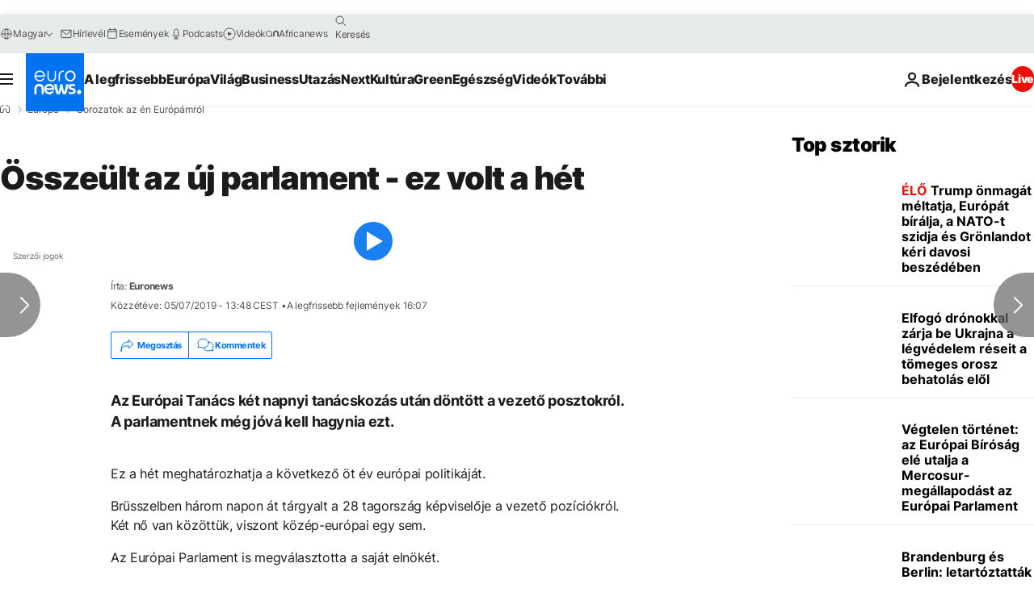

--- FILE ---
content_type: application/javascript
request_url: https://ml314.com/utsync.ashx?pub=&adv=&et=0&eid=84280&ct=js&pi=&fp=&clid=&if=0&ps=&cl=&mlt=&data=&&cp=https%3A%2F%2Fhu.euronews.com%2Fmy-europe%2F2019%2F07%2F05%2Fosszeult-az-uj-parlament-ez-volt-a-het&pv=1769007298051_mh6fpzh1x&bl=en-us@posix&cb=4881579&return=&ht=&d=&dc=&si=1769007298051_mh6fpzh1x&cid=&s=1280x720&rp=&v=2.8.0.252
body_size: 717
content:
_ml.setFPI('3658464121368608784');_ml.syncCallback({"es":true,"ds":true});_ml.processTag({ url: 'https://dpm.demdex.net/ibs:dpid=22052&dpuuid=3658464121368608784&redir=', type: 'img' });
_ml.processTag({ url: 'https://idsync.rlcdn.com/395886.gif?partner_uid=3658464121368608784', type: 'img' });
_ml.processTag({ url: 'https://match.adsrvr.org/track/cmf/generic?ttd_pid=d0tro1j&ttd_tpi=1', type: 'img' });
_ml.processTag({ url: 'https://ib.adnxs.com/getuid?https://ml314.com/csync.ashx%3Ffp=$UID%26person_id=3658464121368608784%26eid=2', type: 'img' });
